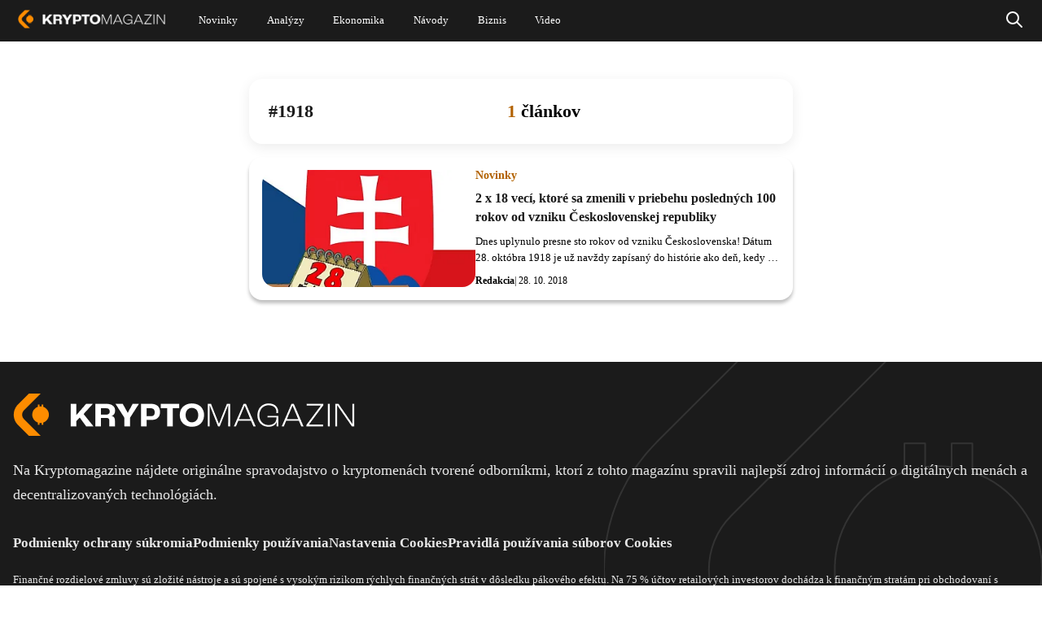

--- FILE ---
content_type: text/html; charset=UTF-8
request_url: https://kryptomagazin.sk/tag/1918/
body_size: 14724
content:

  <!DOCTYPE html>
<html lang="sk-SK" itemscope itemtype="https://schema.org/WebPage">
<head>
  <meta charset="UTF-8" />
  <meta name="viewport" content="width=device-width, initial-scale=1.0" />
  <meta name="robots" content="max-image-preview:large" />
  <link rel="preconnect" href="https://cdn-ukwest.onetrust.com">
  <link rel="preconnect" href="https://fonts.googleapis.com">
  <link rel="preconnect" href="https://fonts.gstatic.com" crossorigin>
  <link rel="icon" type="image/x-icon" href="/phakromt/img/ikona.ico">

  <!--Google GPT/ADM code
  <script type="text/javascript" async="async"  src="https://securepubads.g.doubleclick.net/tag/js/gpt.js"></script>
  <script type="text/javascript">
      window.googletag = window.googletag || { cmd: [] };
      window.googletag.cmd.push(function () {
          window.googletag.pubads().enableSingleRequest();
      });
  </script>


  <script type="text/javascript" async="async"  src="https://protagcdn.com/s/kryptomagazin.sk/site.js"></script>
  <script type="text/javascript">
      window.protag = window.protag || { cmd: [] };
      window.protag.config = { s:'kryptomagazin.sk', childADM: '22816485336', l: 'FbM3ys2m' };
      window.protag.cmd.push(function () {
          window.protag.pageInit();
      });
  </script>

<script async src="https://pagead2.googlesyndication.com/pagead/js/adsbygoogle.js?client=ca-pub-3309722940058508" crossorigin="anonymous"></script> -->

<!-- Google Tag Manager
<script>(function(w,d,s,l,i){w[l]=w[l]||[];w[l].push({'gtm.start':
new Date().getTime(),event:'gtm.js'});var f=d.getElementsByTagName(s)[0],
j=d.createElement(s),dl=l!='dataLayer'?'&l='+l:'';j.async=true;j.src=
'https://www.googletagmanager.com/gtm.js?id='+i+dl;f.parentNode.insertBefore(j,f);
})(window,document,'script','dataLayer','GTM-WJXGJPKW');</script>
 End Google Tag Manager -->


<!--script type="text/javascript">
window.dataLayer = window.dataLayer || [];
function gtag() {
  dataLayer.push(arguments);
}
gtag("js", new Date());
gtag("config", "G-BKTSGKPX5N");
</script>
<script async type="text/javascript" src = "https://www.googletagmanager.com/gtag/js?id=G-BKTSGKPX5N"></script>
-->
<script type="text/javascript">
var ajax = {};
function createAjax() {
  ajax.x = function () {
    if (typeof XMLHttpRequest !== "undefined") {
      return new XMLHttpRequest();
    }
    var versions = [
      "MSXML2.XmlHttp.6.0",
      "MSXML2.XmlHttp.5.0",
      "MSXML2.XmlHttp.4.0",
      "MSXML2.XmlHttp.3.0",
      "MSXML2.XmlHttp.2.0",
      "Microsoft.XmlHttp",
    ];

    var xhr;
    for (var i = 0; i < versions.length; i++) {
      try {
        xhr = new ActiveXObject(versions[i]);
        break;
      } catch (e) {}
    }
    return xhr;
  };

  ajax.send = function (url, callback, method, data, async) {
    if (async === undefined) {
      async = true;
    }
    var x = ajax.x();
    x.open(method, url, async);
    x.onreadystatechange = function () {
      if (x.readyState == 4) {
        callback(x.responseText);
      }
    };
    if (method == "POST") {
      x.setRequestHeader("Content-type", "application/x-www-form-urlencoded");
    }
    x.send(data);
  };

  ajax.get = function (url, data, callback, async) {
    var query = [];
    for (var key in data) {
      query.push(encodeURIComponent(key) + "=" + encodeURIComponent(data[key]));
    }
    ajax.send(
      url + (query.length ? "?" + query.join("&") : ""),
      callback,
      "GET",
      null,
      async
    );
  };

  ajax.post = function (url, data, callback, async) {
    var query = [];
    for (var key in data) {
      query.push(encodeURIComponent(key) + "=" + encodeURIComponent(data[key]));
    }
    ajax.send(url, callback, "POST", query.join("&"), async);
  };
}
createAjax();
let sendedAAds = false;
function ad_view(id){
  let data = {
    action: "ad_view",
    id: id
  };
  if(!sendedAAds){
    sendedAAds = true;
    data.adsOnPage = [...document.querySelectorAll(".ad-item")].map((a) =>{ return a.dataset.id; });
  }
  ajax.post("/wp-admin/admin-ajax.php", data, function (res) {});
}
</script>
  <meta name='robots' content='noindex, nofollow' />

	<!-- This site is optimized with the Yoast SEO plugin v21.5 - https://yoast.com/wordpress/plugins/seo/ -->
	<title>1918 I Najnovšie správy I Kryptomagazín</title>
	<link rel="canonical" href="https://kryptomagazin.sk/tag/1918/" />
	<meta property="og:locale" content="sk_SK" />
	<meta property="og:type" content="article" />
	<meta property="og:title" content="1918 I Najnovšie správy I Kryptomagazín" />
	<meta property="og:url" content="https://kryptomagazin.sk/tag/1918/" />
	<meta property="og:site_name" content="Kryptomagazín" />
	<meta name="twitter:card" content="summary_large_image" />
	<script type="application/ld+json" class="yoast-schema-graph">{"@context":"https://schema.org","@graph":[{"@type":"CollectionPage","@id":"https://kryptomagazin.sk/tag/1918/","url":"https://kryptomagazin.sk/tag/1918/","name":"1918 I Najnovšie správy I Kryptomagazín","isPartOf":{"@id":"https://kryptomagazin.sk/#website"},"primaryImageOfPage":{"@id":"https://kryptomagazin.sk/tag/1918/#primaryimage"},"image":{"@id":"https://kryptomagazin.sk/tag/1918/#primaryimage"},"thumbnailUrl":"https://kryptomagazin.sk/wp-content/uploads/2018/10/100-let-Československa-696x492.jpg","breadcrumb":{"@id":"https://kryptomagazin.sk/tag/1918/#breadcrumb"},"inLanguage":"sk-SK"},{"@type":"ImageObject","inLanguage":"sk-SK","@id":"https://kryptomagazin.sk/tag/1918/#primaryimage","url":"https://kryptomagazin.sk/wp-content/uploads/2018/10/100-let-Československa-696x492.jpg","contentUrl":"https://kryptomagazin.sk/wp-content/uploads/2018/10/100-let-Československa-696x492.jpg","width":696,"height":492},{"@type":"BreadcrumbList","@id":"https://kryptomagazin.sk/tag/1918/#breadcrumb","itemListElement":[{"@type":"ListItem","position":1,"name":"Domovská stránka","item":"https://kryptomagazin.sk/"},{"@type":"ListItem","position":2,"name":"1918"}]},{"@type":"WebSite","@id":"https://kryptomagazin.sk/#website","url":"https://kryptomagazin.sk/","name":"Kryptomagazín","description":"Aktuálne správy o kryptomenách a ekonomike","potentialAction":[{"@type":"SearchAction","target":{"@type":"EntryPoint","urlTemplate":"https://kryptomagazin.sk/?s={search_term_string}"},"query-input":"required name=search_term_string"}],"inLanguage":"sk-SK"}]}</script>
	<!-- / Yoast SEO plugin. -->


<link rel="alternate" type="application/rss+xml" title="RSS kanál: Kryptomagazín &raquo;" href="https://kryptomagazin.sk/feed/" />
<link rel="alternate" type="application/rss+xml" title="KRSS kanál tagu Kryptomagazín &raquo; 1918" href="https://kryptomagazin.sk/tag/1918/feed/" />
<style id='global-styles-inline-css' type='text/css'>
body{--wp--preset--color--black: #000000;--wp--preset--color--cyan-bluish-gray: #abb8c3;--wp--preset--color--white: #ffffff;--wp--preset--color--pale-pink: #f78da7;--wp--preset--color--vivid-red: #cf2e2e;--wp--preset--color--luminous-vivid-orange: #ff6900;--wp--preset--color--luminous-vivid-amber: #fcb900;--wp--preset--color--light-green-cyan: #7bdcb5;--wp--preset--color--vivid-green-cyan: #00d084;--wp--preset--color--pale-cyan-blue: #8ed1fc;--wp--preset--color--vivid-cyan-blue: #0693e3;--wp--preset--color--vivid-purple: #9b51e0;--wp--preset--gradient--vivid-cyan-blue-to-vivid-purple: linear-gradient(135deg,rgba(6,147,227,1) 0%,rgb(155,81,224) 100%);--wp--preset--gradient--light-green-cyan-to-vivid-green-cyan: linear-gradient(135deg,rgb(122,220,180) 0%,rgb(0,208,130) 100%);--wp--preset--gradient--luminous-vivid-amber-to-luminous-vivid-orange: linear-gradient(135deg,rgba(252,185,0,1) 0%,rgba(255,105,0,1) 100%);--wp--preset--gradient--luminous-vivid-orange-to-vivid-red: linear-gradient(135deg,rgba(255,105,0,1) 0%,rgb(207,46,46) 100%);--wp--preset--gradient--very-light-gray-to-cyan-bluish-gray: linear-gradient(135deg,rgb(238,238,238) 0%,rgb(169,184,195) 100%);--wp--preset--gradient--cool-to-warm-spectrum: linear-gradient(135deg,rgb(74,234,220) 0%,rgb(151,120,209) 20%,rgb(207,42,186) 40%,rgb(238,44,130) 60%,rgb(251,105,98) 80%,rgb(254,248,76) 100%);--wp--preset--gradient--blush-light-purple: linear-gradient(135deg,rgb(255,206,236) 0%,rgb(152,150,240) 100%);--wp--preset--gradient--blush-bordeaux: linear-gradient(135deg,rgb(254,205,165) 0%,rgb(254,45,45) 50%,rgb(107,0,62) 100%);--wp--preset--gradient--luminous-dusk: linear-gradient(135deg,rgb(255,203,112) 0%,rgb(199,81,192) 50%,rgb(65,88,208) 100%);--wp--preset--gradient--pale-ocean: linear-gradient(135deg,rgb(255,245,203) 0%,rgb(182,227,212) 50%,rgb(51,167,181) 100%);--wp--preset--gradient--electric-grass: linear-gradient(135deg,rgb(202,248,128) 0%,rgb(113,206,126) 100%);--wp--preset--gradient--midnight: linear-gradient(135deg,rgb(2,3,129) 0%,rgb(40,116,252) 100%);--wp--preset--font-size--small: 13px;--wp--preset--font-size--medium: 20px;--wp--preset--font-size--large: 36px;--wp--preset--font-size--x-large: 42px;--wp--preset--spacing--20: 0.44rem;--wp--preset--spacing--30: 0.67rem;--wp--preset--spacing--40: 1rem;--wp--preset--spacing--50: 1.5rem;--wp--preset--spacing--60: 2.25rem;--wp--preset--spacing--70: 3.38rem;--wp--preset--spacing--80: 5.06rem;--wp--preset--shadow--natural: 6px 6px 9px rgba(0, 0, 0, 0.2);--wp--preset--shadow--deep: 12px 12px 50px rgba(0, 0, 0, 0.4);--wp--preset--shadow--sharp: 6px 6px 0px rgba(0, 0, 0, 0.2);--wp--preset--shadow--outlined: 6px 6px 0px -3px rgba(255, 255, 255, 1), 6px 6px rgba(0, 0, 0, 1);--wp--preset--shadow--crisp: 6px 6px 0px rgba(0, 0, 0, 1);}:where(.is-layout-flex){gap: 0.5em;}:where(.is-layout-grid){gap: 0.5em;}body .is-layout-flow > .alignleft{float: left;margin-inline-start: 0;margin-inline-end: 2em;}body .is-layout-flow > .alignright{float: right;margin-inline-start: 2em;margin-inline-end: 0;}body .is-layout-flow > .aligncenter{margin-left: auto !important;margin-right: auto !important;}body .is-layout-constrained > .alignleft{float: left;margin-inline-start: 0;margin-inline-end: 2em;}body .is-layout-constrained > .alignright{float: right;margin-inline-start: 2em;margin-inline-end: 0;}body .is-layout-constrained > .aligncenter{margin-left: auto !important;margin-right: auto !important;}body .is-layout-constrained > :where(:not(.alignleft):not(.alignright):not(.alignfull)){max-width: var(--wp--style--global--content-size);margin-left: auto !important;margin-right: auto !important;}body .is-layout-constrained > .alignwide{max-width: var(--wp--style--global--wide-size);}body .is-layout-flex{display: flex;}body .is-layout-flex{flex-wrap: wrap;align-items: center;}body .is-layout-flex > *{margin: 0;}body .is-layout-grid{display: grid;}body .is-layout-grid > *{margin: 0;}:where(.wp-block-columns.is-layout-flex){gap: 2em;}:where(.wp-block-columns.is-layout-grid){gap: 2em;}:where(.wp-block-post-template.is-layout-flex){gap: 1.25em;}:where(.wp-block-post-template.is-layout-grid){gap: 1.25em;}.has-black-color{color: var(--wp--preset--color--black) !important;}.has-cyan-bluish-gray-color{color: var(--wp--preset--color--cyan-bluish-gray) !important;}.has-white-color{color: var(--wp--preset--color--white) !important;}.has-pale-pink-color{color: var(--wp--preset--color--pale-pink) !important;}.has-vivid-red-color{color: var(--wp--preset--color--vivid-red) !important;}.has-luminous-vivid-orange-color{color: var(--wp--preset--color--luminous-vivid-orange) !important;}.has-luminous-vivid-amber-color{color: var(--wp--preset--color--luminous-vivid-amber) !important;}.has-light-green-cyan-color{color: var(--wp--preset--color--light-green-cyan) !important;}.has-vivid-green-cyan-color{color: var(--wp--preset--color--vivid-green-cyan) !important;}.has-pale-cyan-blue-color{color: var(--wp--preset--color--pale-cyan-blue) !important;}.has-vivid-cyan-blue-color{color: var(--wp--preset--color--vivid-cyan-blue) !important;}.has-vivid-purple-color{color: var(--wp--preset--color--vivid-purple) !important;}.has-black-background-color{background-color: var(--wp--preset--color--black) !important;}.has-cyan-bluish-gray-background-color{background-color: var(--wp--preset--color--cyan-bluish-gray) !important;}.has-white-background-color{background-color: var(--wp--preset--color--white) !important;}.has-pale-pink-background-color{background-color: var(--wp--preset--color--pale-pink) !important;}.has-vivid-red-background-color{background-color: var(--wp--preset--color--vivid-red) !important;}.has-luminous-vivid-orange-background-color{background-color: var(--wp--preset--color--luminous-vivid-orange) !important;}.has-luminous-vivid-amber-background-color{background-color: var(--wp--preset--color--luminous-vivid-amber) !important;}.has-light-green-cyan-background-color{background-color: var(--wp--preset--color--light-green-cyan) !important;}.has-vivid-green-cyan-background-color{background-color: var(--wp--preset--color--vivid-green-cyan) !important;}.has-pale-cyan-blue-background-color{background-color: var(--wp--preset--color--pale-cyan-blue) !important;}.has-vivid-cyan-blue-background-color{background-color: var(--wp--preset--color--vivid-cyan-blue) !important;}.has-vivid-purple-background-color{background-color: var(--wp--preset--color--vivid-purple) !important;}.has-black-border-color{border-color: var(--wp--preset--color--black) !important;}.has-cyan-bluish-gray-border-color{border-color: var(--wp--preset--color--cyan-bluish-gray) !important;}.has-white-border-color{border-color: var(--wp--preset--color--white) !important;}.has-pale-pink-border-color{border-color: var(--wp--preset--color--pale-pink) !important;}.has-vivid-red-border-color{border-color: var(--wp--preset--color--vivid-red) !important;}.has-luminous-vivid-orange-border-color{border-color: var(--wp--preset--color--luminous-vivid-orange) !important;}.has-luminous-vivid-amber-border-color{border-color: var(--wp--preset--color--luminous-vivid-amber) !important;}.has-light-green-cyan-border-color{border-color: var(--wp--preset--color--light-green-cyan) !important;}.has-vivid-green-cyan-border-color{border-color: var(--wp--preset--color--vivid-green-cyan) !important;}.has-pale-cyan-blue-border-color{border-color: var(--wp--preset--color--pale-cyan-blue) !important;}.has-vivid-cyan-blue-border-color{border-color: var(--wp--preset--color--vivid-cyan-blue) !important;}.has-vivid-purple-border-color{border-color: var(--wp--preset--color--vivid-purple) !important;}.has-vivid-cyan-blue-to-vivid-purple-gradient-background{background: var(--wp--preset--gradient--vivid-cyan-blue-to-vivid-purple) !important;}.has-light-green-cyan-to-vivid-green-cyan-gradient-background{background: var(--wp--preset--gradient--light-green-cyan-to-vivid-green-cyan) !important;}.has-luminous-vivid-amber-to-luminous-vivid-orange-gradient-background{background: var(--wp--preset--gradient--luminous-vivid-amber-to-luminous-vivid-orange) !important;}.has-luminous-vivid-orange-to-vivid-red-gradient-background{background: var(--wp--preset--gradient--luminous-vivid-orange-to-vivid-red) !important;}.has-very-light-gray-to-cyan-bluish-gray-gradient-background{background: var(--wp--preset--gradient--very-light-gray-to-cyan-bluish-gray) !important;}.has-cool-to-warm-spectrum-gradient-background{background: var(--wp--preset--gradient--cool-to-warm-spectrum) !important;}.has-blush-light-purple-gradient-background{background: var(--wp--preset--gradient--blush-light-purple) !important;}.has-blush-bordeaux-gradient-background{background: var(--wp--preset--gradient--blush-bordeaux) !important;}.has-luminous-dusk-gradient-background{background: var(--wp--preset--gradient--luminous-dusk) !important;}.has-pale-ocean-gradient-background{background: var(--wp--preset--gradient--pale-ocean) !important;}.has-electric-grass-gradient-background{background: var(--wp--preset--gradient--electric-grass) !important;}.has-midnight-gradient-background{background: var(--wp--preset--gradient--midnight) !important;}.has-small-font-size{font-size: var(--wp--preset--font-size--small) !important;}.has-medium-font-size{font-size: var(--wp--preset--font-size--medium) !important;}.has-large-font-size{font-size: var(--wp--preset--font-size--large) !important;}.has-x-large-font-size{font-size: var(--wp--preset--font-size--x-large) !important;}
.wp-block-navigation a:where(:not(.wp-element-button)){color: inherit;}
:where(.wp-block-post-template.is-layout-flex){gap: 1.25em;}:where(.wp-block-post-template.is-layout-grid){gap: 1.25em;}
:where(.wp-block-columns.is-layout-flex){gap: 2em;}:where(.wp-block-columns.is-layout-grid){gap: 2em;}
.wp-block-pullquote{font-size: 1.5em;line-height: 1.6;}
</style>
<script type='text/javascript' defer src='https://kryptomagazin.sk/wp-content/themes/blankslate/js/init.min.js?ver=1-0-202' id='init_script-js'></script>
<link rel="https://api.w.org/" href="https://kryptomagazin.sk/wp-json/" /><link rel="alternate" type="application/json" href="https://kryptomagazin.sk/wp-json/wp/v2/tags/7719" /><link rel="EditURI" type="application/rsd+xml" title="RSD" href="https://kryptomagazin.sk/xmlrpc.php?rsd" />

<style  id="critical-css">@charset "UTF-8";:root{--wp--preset--font-size--normal:16px;--wp--preset--font-size--huge:42px}:root .has-midnight-gradient-background{background:linear-gradient(135deg,#020381,#2874fc)}.aligncenter{clear:both}.screen-reader-text{position:absolute}.screen-reader-text:focus{background-color:#ddd;color:#444;font-size:1em;left:5px}html :where(img[class*=wp-image-]){height:auto;max-width:100%}figure{margin:0 0 1em}#sidebar ul ul li:before{content:""}a,article,aside,body,caption,center,div,dt,figure,form,h1,h2,h3,header,html,i,iframe,img,ins,label,li,menu,nav,output,p,pre,s,span,td,u,ul,var,video{border:0;font-size:100%;font:inherit;margin:0;padding:0;vertical-align:baseline}html{scroll-behavior:smooth}body{line-height:1}a{text-decoration-skip-ink:auto}button{outline:0}ul{list-style:none}input[type=button],input[type=search],input[type=submit],input[type=text]{-webkit-appearance:none;appearance:none;border-radius:0}input[type=search]{-webkit-appearance:textfield}td{padding:2px}ins{text-decoration:underline}s{text-decoration:line-through}dt{font-weight:700}var{font-style:italic}article,aside,figure,header,menu,nav{display:block}*{-webkit-tap-highlight-color:transparent;box-sizing:border-box}.screen-reader-text{clip:rect(1px,1px,1px,1px);word-wrap:normal!important;border:0;-webkit-clip-path:inset(50%);clip-path:inset(50%);height:1px;margin:-1px;overflow:hidden;padding:0;position:absolute!important;width:1px;word-break:normal}.screen-reader-text:focus{clip:auto!important;background-color:#f7f7f7;border-radius:3px;box-shadow:0 0 2px 2px rgba(0,0,0,.6);-webkit-clip-path:none;clip-path:none;color:#007acc;display:block;font-size:14px;font-size:.875rem;font-weight:700;height:auto;line-height:normal;padding:15px 23px 14px;right:5px;text-decoration:none;top:5px;width:auto;z-index:100000}@-webkit-keyframes rotating{0%{-webkit-transform:rotate(0deg)}to{-webkit-transform:rotate(1turn)}}@keyframes shine-avatar{0%{transform:translateX(-80px)}to{transform:translateX(150%)}}.ads-wrapper img{height:auto;max-width:100%}a.pulse:before{animation:pulse-animation 2s infinite;background:#b26201;border-radius:18px;bottom:0;content:"";left:0;position:absolute;right:0;top:0;will-change:transform,opacity}a.pulse,a.pulse span{position:relative}a.pulse span{z-index:1}@keyframes pulse-animation{0%{opacity:1;transform:scaleX(1) scaleY(1)}80%{opacity:.03}to{opacity:0;transform:scaleX(1.08) scaleY(1.6)}}@keyframes pulse-animation-2{0%{opacity:1;transform:scaleX(1) scaleY(1)}80%{opacity:.03}to{opacity:0;transform:scaleX(1.3) scaleY(1.3)}}body{min-width:400px}#wrapper{overflow-x:clip;position:relative}.divide{display:flex;flex-direction:column}.load{-webkit-animation:rotating 2s linear infinite;font-size:40px;font-weight:400;height:42px;line-height:40px;margin:-5px 30px;vertical-align:middle}.load,.loading span{display:none}.loading .load{display:block}ins{text-decoration:none}.ad-item{display:block;text-align:center;width:100%}.ad-item img{height:auto;max-width:100%}.nav{display:flex;gap:3px}.nav,.page-numbers{align-items:center;justify-content:center}.page-numbers{border-radius:25px;display:inline-flex;font-weight:700;height:28px;margin-bottom:8px;min-width:32px;padding:0 8px;transition:all .4s ease-in-out}.page-numbers.current,.page-numbers:not(.dots):hover{background:#db7900;color:#fff}.page-numbers.current svg path,.page-numbers:not(.dots):hover svg path{stroke:#fff}.page-numbers svg{height:22px;width:22px}.show-sm{display:none}.mb-4{margin-bottom:16px}.mt-5{margin-top:20px}@-webkit-keyframes pulsate{0%{opacity:0;transform:scale(.1)}50%{opacity:1}to{opacity:0;transform:scale(1.2)}}@keyframes pulsate{0%{opacity:0;transform:scale(.1)}50%{opacity:1}to{opacity:0;transform:scale(1.2)}}@-moz-keyframes pulsate{0%{opacity:0;transform:scale(.1)}50%{opacity:1}to{opacity:0;transform:scale(1.2)}}@-o-keyframes pulsate{0%{opacity:0;transform:scale(.1)}50%{opacity:1}to{opacity:0;transform:scale(1.2)}}@-ms-keyframes pulsate{0%{opacity:0;transform:scale(.1)}50%{opacity:1}to{opacity:0;transform:scale(1.2)}}#header{background:#1b1b1b;left:0;position:fixed;right:0;z-index:15}#header .holder{align-items:center;display:flex;justify-content:space-between;margin:0 auto;max-width:1536px;transition:all .4s ease-in-out}#header .holder .custom-logo-link{text-decoration:none}#header .holder .custom-logo-link img{transition:all .4s ease-in-out;width:auto}#header .holder #menu{display:none;flex-grow:1;font-family:Verdana;font-style:normal;font-weight:400;text-align:center}#header .holder #menu a{color:#fff;text-decoration:none}#header .holder #menu .menu{display:flex}#header .holder #menu .menu .sub-menu{background-color:#fff;box-shadow:1px 1px 4px rgba(0,0,0,.15);display:none;left:-30px;min-width:100px;padding:15px 0;position:absolute;z-index:1}#header .holder #menu .menu .sub-menu li div a{color:#000;display:block;font-size:20px;line-height:normal;padding:7px 30px;text-align:left}#header .holder #menu .menu .sub-menu li div a:hover{color:#fd8c00}#header .holder #menu .menu>li{position:relative}#header .holder #menu .menu>li a{align-items:center;display:flex}#header .holder #menu .menu>li:hover .sub-menu{display:block}#header .holder #menu .menu>li:nth-child(2) ul a{width:230px}#header .holder #menu .menu>li:last-child ul a{width:280px}#header .holder #menuCheckbox,#header .holder #searchCheckbox{display:none}#header .holder .search{align-items:center;bottom:0;display:none;justify-content:center;left:0;position:absolute;right:0;top:0}#header .holder .search .search-form{background:#1b1b1b}#header .holder #searchCheckbox:checked+label+.search{display:flex}#header .holder #searchCheckbox:checked+label svg{filter:invert(51%) sepia(90%) saturate(1490%) hue-rotate(2deg) brightness(104%) contrast(104%)}#header .holder #searchCheckbox:checked+label path{stroke-width:3px}.search .search-form{align-items:center;display:inline-flex}.search .search-form input{font-size:16px;padding:4px 14px}.search .search-form label{display:flex}.search .search-form label:after{background:#a3a3a3;content:" ";display:block;width:1px}.search input:focus-visible{outline:0 auto -webkit-focus-ring-color}.search input[type=search]{border:0;border-bottom-left-radius:20px;border-top-left-radius:20px;color:#000;width:100%}.search input[type=search]::placeholder{padding-top:40px}.search input[type=submit]{background:#fff;border:0;border-bottom-right-radius:20px;border-top-right-radius:20px;color:#000;font-weight:400}#container{display:flex;justify-content:center}body .fc-consent-root .fc-choice-dialog .fc-cta-do-not-consent{display:none!important}body .fc-consent-root .fc-choice-dialog .fc-footer-buttons-container{flex-direction:row-reverse!important}body .fc-consent-root .fc-choice-dialog .fc-footer-buttons-container .fc-footer-buttons-divider{display:none!important}body .fc-consent-root .fc-choice-dialog .fc-footer-buttons-container>.fc-cta-manage-options{border:2px solid #844901!important;border-radius:4px!important;height:34px!important}body .fc-consent-root .fc-choice-dialog .fc-footer-buttons-container>.fc-cta-manage-options:hover{background:#e5e5e5!important}body .fc-consent-root .fc-choice-dialog .fc-footer-buttons-container>.fc-cta-manage-options .fc-manage-options-third-button-label{margin:9px!important;text-align:center!important}body .fc-consent-root .fc-choice-dialog .fc-choice-dialog-header{height:40px!important}body .fc-consent-root .fc-choice-dialog .fc-choice-dialog-header .fc-close{width:auto!important}body .fc-consent-root .fc-choice-dialog .fc-choice-dialog-header .fc-close:before{color:#844901;content:"Pokračovať s nevyhnutnými cookies ➜";display:block;font-size:13px;padding:0 15px;text-align:right;white-space:nowrap;width:250px}body .fc-consent-root .fc-choice-dialog .fc-choice-dialog-header .fc-close .fc-close-background,body .fc-consent-root .fc-choice-dialog .fc-choice-dialog-header .fc-close .fc-close-icon,body .fc-consent-root .fc-choice-dialog .fc-choice-dialog-header .fc-close .notranslate{display:none!important}body .fc-consent-root .fc-choice-dialog .fc-button .fc-button-background{border-radius:4px!important}body .fc-consent-root .fc-choice-dialog .fc-secondary-button .fc-button-background{background-color:#fff!important;border:1px solid #844901!important}body .fc-consent-root .fc-choice-dialog .fc-secondary-button .fc-button-label{color:#844901!important}.ads-wrapper{position:relative;width:100%}.ads-wrapper .hide-sm,.ads-wrapper .show-sm{height:auto;max-width:100%}.ads-wrapper .adsbygoogle:not(:has(*))+.preload{opacity:1;visibility:visible}.ads-wrapper .preload{background:rgba(0,0,0,.12);border-radius:6px;bottom:0;left:0;opacity:0;overflow:hidden;position:absolute;right:0;top:0;transition:visibility 0s 1s,opacity 1s linear;visibility:hidden}.ads-wrapper .preload:after{-webkit-animation:loading 1.5s infinite;animation:loading 1.5s infinite;background:linear-gradient(90deg,hsla(0,0%,100%,0),hsla(0,0%,100%,.3),hsla(0,0%,100%,0));content:"";height:100%;left:0;position:absolute;right:0;top:0;transform:translateX(-100%);z-index:1}@-webkit-keyframes loading{to{transform:translateX(100%)}}@keyframes loading{to{transform:translateX(100%)}}#hideSVG{height:0;overflow:hidden;width:0}#header .holder #menu .menu ul.sub-menu{max-height:0;overflow:hidden;padding:0;transition:max-height 1s,padding 1s}#header .holder #menu .menu li input[type=checkbox]{display:none}#header .holder #menu .menu li input[type=checkbox]:checked+div label svg{transform:rotate(-180deg);transition:transform .5s}#header .holder #menu .menu li input[type=checkbox]:checked+div+ul{max-height:500px;padding:15px 0}#header .holder #menu .menu li div{align-items:center;display:flex}#header .holder #menu .menu li div label{border-left:1px solid #fff;display:none;height:32px;width:30%}#header .holder #menu .menu li div label svg{transform:rotate(-1turn);transition:transform .5s}#content{font-family:Verdana;margin:0 20px;max-width:1144px;width:calc(100% - 40px)}#content .post>.divide.center{justify-content:center}#content .post>.divide>div:first-child{width:100%}.content a{color:#b36200;text-decoration:none}.content .post-item{position:relative}.content .post-item .news-tag{display:none;left:0;margin-bottom:6px;position:absolute;top:0}.content .post-item .news-tag svg{height:19px;margin:0 15px;min-width:12px}.content .post-item .news-tag span{align-items:center;background-color:#fff;border-bottom:2px solid #fd8c00;border-bottom-right-radius:6px;border-right:2px solid #fd8c00;color:#000;display:inline-flex;font-size:12px;height:25px;margin:0;overflow:hidden;padding-right:12px;transition:width .4s ease-in-out;white-space:nowrap;width:32px}.content .post-item .news-tag span:hover{width:140px!important}.content .section-gap{margin-top:30px}.content .news a{text-decoration:none}.content .news img{height:auto;width:100%}.content .news>.post-item{display:block;width:100%}.content .news>.post-item>a{height:0;overflow:hidden;padding-bottom:calc(max(19%, 80px));position:relative}.content .news>.post-item img{border-radius:6px;overflow:hidden}.content .news>.post-item .content{display:block}.content .news>.post-item .content h3{-webkit-box-orient:vertical;-webkit-line-clamp:2;color:#fff;display:-webkit-box;font-size:35px;font-style:normal;font-weight:700;line-height:50px;overflow:hidden}.content .news>.post-item .content p{-webkit-box-orient:vertical;-webkit-line-clamp:3;display:-webkit-box;overflow:hidden}.content .news>.post-item .content .news-tag-mobile{display:none}.content .news>.post-item .content .news-tag-mobile svg{display:inline-block;height:15px;margin:0 6px 0 3px;min-width:9px}.content .news>.post-item .content span{display:block}.content .news>.post-item .content span>a,.content .news>.post-item .content>span{color:#000}.content .row-news{max-width:988px;width:100%}.content .row-news .post-item{grid-gap:42px;display:flex;flex-direction:row-reverse;justify-content:flex-end;margin-bottom:40px}.content .row-news .post-item>a{border-radius:6px;flex:0.5}.content .row-news .post-item .content{flex:1}.content .row-news .post-item .content h3,.content .row-news .post-item .content h3 a{color:#1b1b1b}.content .row-news .post-item .content span>a{font-weight:700}.content .most-viewed{margin-left:0;margin-top:20px;min-width:354px;width:auto}.content .most-viewed h2{border-radius:16px;box-shadow:0 4px 16px 0 #00000014;color:#000;column-gap:8px;display:flex;font-size:18px!important;font-weight:700;line-height:24px!important;margin:16px 0!important;padding:12px 16px}.content .most-viewed h2:before{background:url(/wp-content/themes/blankslate/img/fire.svg);background-repeat:no-repeat;background-size:contain;content:" ";display:block;height:24px;width:24px}.content .most-viewed .post-item~.post-item>a>span{background:#b26201}.content .most-viewed .post-item{grid-gap:16px;align-items:center;display:flex;flex-direction:row-reverse;justify-content:flex-end;margin-bottom:12px}.content .most-viewed .post-item .news-tag{display:none}.content .most-viewed .post-item .news-tag-mobile{display:inline-block;margin-left:20px!important}.content .most-viewed .post-item .news-tag-mobile ins{display:none}.content .most-viewed .post-item .news-tag-mobile svg{display:inline-block;margin:0 6px 0 3px;min-width:9px}.content .most-viewed .post-item img{border-radius:8px;height:auto;overflow:hidden;width:100%}.content .most-viewed .post-item p{display:none}.content .most-viewed .post-item .content{display:flex;flex:1}.content .most-viewed .post-item .content h3{-webkit-box-orient:vertical;-webkit-line-clamp:3;color:#1b1b1b;display:-webkit-box;font-size:16px!important;font-style:normal;font-weight:700;line-height:24px!important;overflow:hidden}.content .most-viewed .post-item .content a{color:#1b1b1b}.content .most-viewed .post-item .content>span{align-items:center;display:flex;font-size:11px;line-height:15px;margin-top:10px}.content .most-viewed .post-item .content>span>span{display:none}.content .most-viewed .post-item>a{flex:1;max-width:118px;min-width:auto}.content .most-viewed .post-item>a>span{background:#a51e28;border-radius:8px;color:#fff;display:inline-block;font-size:16px;font-weight:700;left:0;line-height:32px;padding-left:10px;position:absolute;top:0;width:32px}.content .most-viewed .post-item>a:has(>span){height:auto;max-width:134px;padding:8px 0 0 16px}.content .most-viewed .ads-wrapper{text-align:center}.content .most-viewed .ads-wrapper ins{margin-bottom:40px}.content .most-viewed .highlight h2:before{background:url(/wp-content/themes/blankslate/img/highlight.svg);content:" "}.content h1{color:#1b1b1b;font-weight:700}.content h2{color:#d17300;font-weight:700}body.author #content,body.category #content,body.search #content,body.tag #content{max-width:358px}body.author #content .section-gap,body.category #content .section-gap,body.search #content .section-gap,body.tag #content .section-gap{margin-top:0}body.author #content .row-news .post-item,body.category #content .row-news .post-item,body.search #content .row-news .post-item,body.tag #content .row-news .post-item{border-radius:8px;box-shadow:0 4px 4px 0 #00000040;padding:8px 8px 38px}body.author #content .row-news .post-item>a,body.category #content .row-news .post-item>a,body.search #content .row-news .post-item>a,body.tag #content .row-news .post-item>a{border-radius:8px;flex:none;height:64px;min-width:inherit;padding-bottom:0;width:116px}body.author #content .row-news .post-item>a img,body.category #content .row-news .post-item>a img,body.search #content .row-news .post-item>a img,body.tag #content .row-news .post-item>a img{border-radius:8px}body.author #content .row-news .post-item .content>a.category,body.category #content .row-news .post-item .content>a.category,body.search #content .row-news .post-item .content>a.category,body.tag #content .row-news .post-item .content>a.category{color:#b26201;display:none;font-size:14px;font-weight:700;line-height:20px;margin-bottom:5px}body.author #content .row-news .post-item .content>span,body.category #content .row-news .post-item .content>span,body.search #content .row-news .post-item .content>span,body.tag #content .row-news .post-item .content>span{bottom:8px;font-size:12px;left:8px;line-height:16px;margin:0;position:absolute}body.author #content .row-news .post-item .content>span span,body.category #content .row-news .post-item .content>span span,body.search #content .row-news .post-item .content>span span,body.tag #content .row-news .post-item .content>span span{align-items:center;column-gap:6px;display:flex}body.author #content .row-news .post-item .content>span span.news-tag-mobile,body.category #content .row-news .post-item .content>span span.news-tag-mobile,body.search #content .row-news .post-item .content>span span.news-tag-mobile,body.tag #content .row-news .post-item .content>span span.news-tag-mobile{display:none}body.author #content .row-news .post-item .content>span a,body.category #content .row-news .post-item .content>span a,body.search #content .row-news .post-item .content>span a,body.tag #content .row-news .post-item .content>span a{font-weight:700}body.author #content .row-news .post-item .content>span img,body.category #content .row-news .post-item .content>span img,body.search #content .row-news .post-item .content>span img,body.tag #content .row-news .post-item .content>span img{border-radius:50%;width:24px}body.author #content .row-news .post-item .content a span,body.category #content .row-news .post-item .content a span,body.search #content .row-news .post-item .content a span,body.tag #content .row-news .post-item .content a span{-webkit-box-orient:vertical;-webkit-line-clamp:3;display:-webkit-box;font-size:16px;line-height:20px;overflow:hidden}body.author #content .row-news .post-item .content p,body.author #content .row-news .post-item .news-tag,body.category #content .row-news .post-item .content p,body.category #content .row-news .post-item .news-tag,body.search #content .row-news .post-item .content p,body.search #content .row-news .post-item .news-tag,body.tag #content .row-news .post-item .content p,body.tag #content .row-news .post-item .news-tag{display:none}body.category #content .header,body.search #content .header,body.tag #content .header{border-radius:16px;box-shadow:0 4px 16px 0 #00000014;display:flex;flex-wrap:wrap;justify-content:space-between;margin-bottom:16px;margin-top:10px;padding:16px;row-gap:5px}body.category #content .header p,body.search #content .header p,body.tag #content .header p{font-size:16px;line-height:20px}body.category #content .header h1,body.search #content .header h1,body.tag #content .header h1{font-size:20px;line-height:24px;margin:0}body.category #content .header .count,body.search #content .header .count,body.tag #content .header .count{color:#b26201;font-size:20px;font-weight:700;line-height:24px}body.category #content .header .count span,body.search #content .header .count span,body.tag #content .header .count span{color:#000}body.category #content .header .archive-meta,body.search #content .header .archive-meta,body.tag #content .header .archive-meta{display:flex;flex-direction:column;font-size:15px;justify-content:space-between;line-height:28px;margin-top:8px;row-gap:16px}body.tag .header h1:before{content:"#"}body.search #content .header h1{width:100%}body.search #content .header form{border:0;display:flex;flex-direction:column;margin-top:12px;position:relative;row-gap:16px;width:100%}body.search #content .header form label{border:1px solid #000;border-radius:20px;overflow:hidden;padding:6px 16px;width:100%}body.search #content .header form label:after{display:none}body.search #content .header form label input{border:0;font-size:15px}body.search #content .header form>input{background-color:#b26201;border-radius:20px;color:#fff;font-size:14px;font-weight:700;line-height:20px;padding:8px 16px}body.category .header .tags label{display:block;font-size:16px;font-weight:700;line-height:20px;margin:9px 0 14px}body.category .header .tags a{background:#f9f2eb;border-radius:16px;color:#000;font-size:14px;font-weight:700;line-height:24px;padding:8px 16px}body.category .header .tags a:hover{background:#b26201;color:#fff}body.author #content .header{background:#000;border-radius:16px;color:#fff;margin-bottom:16px;padding:16px}body.author #content .header .description{font-size:15px;line-height:28px;margin-top:13px}p:has(.facebook-iframe){text-align:center}.ads-wrapper{overflow:hidden;text-align:center}.ads-wrapper ins{width:100%}.ads-wrapper.side>:first-child{min-height:300px}.hideAds .ads-wrapper{height:0!important;overflow:hidden!important}.always{cursor:pointer;text-align:center}.hideAds .ads-wrapper.always{display:block!important}.hideAds .ads-wrapper:has(.always){display:block!important}.ads-wrapper.side>.adsbygoogle,.adsbygoogle{min-height:600px}ins.adsbygoogle{align-items:center;display:flex!important;justify-content:center}ins.adsbygoogle:after{content:"";min-height:600px;width:1px}.ads-wrapper:has(.sticky){height:1250px;overflow:unset;text-align:center}.ads-wrapper .sticky{position:sticky;top:50.56px}.ads-wrapper:has(.yt-holder){border-radius:16px;box-shadow:0 4px 4px 0 #00000042}.ads-wrapper:has(.vidverto-ad) .preload{opacity:1;visibility:visible}.ads-wrapper:has(.vidverto-ad>div) .preload{opacity:0;visibility:hidden}.foter-area{background:#1b1b1b;color:#fff;font-family:Verdana;font-size:18px;margin-top:48px}.foter-area p{line-height:30px;opacity:90%;text-align:center}.foter-area a{color:#fff;text-decoration:none}.foter-area .disclaimer{font-size:13px;margin-top:16px}.foter-area .max{background-image:url(/wp-content/themes/blankslate/img/footer.svg);background-position:100%;background-repeat:no-repeat;background-size:538px 650px,contain;margin:0 auto;max-width:1920px;padding:38px 16px}.foter-area .watch-us{font-size:30px;font-weight:700;margin-bottom:23px}.foter-area .wp-image-114963{margin-bottom:23px}.foter-area #menu-footer-left{font-size:21px;gap:40px;line-height:38px;margin:36px 0 0}.foter-area #menu-footer-left,.foter-area #menu-footer-right{display:flex;flex-wrap:wrap;font-weight:700;justify-content:center;opacity:90%}.foter-area #menu-footer-right{column-gap:14px;flex-direction:row;font-size:17px;line-height:29px;margin-top:30px}.foter-area .wp-block-image{padding:0 10px;text-align:center}.foter-area .social{align-items:center;display:flex;flex-wrap:wrap;gap:30px;justify-content:center}.foter-area .social img{max-height:30px;width:auto}.foter-area .bottom{font-size:19px;opacity:30.33%}.foter-area .content{margin:0 auto;max-width:1430px}.foter-area .content>div>.wp-block-columns{grid-gap:42px;flex-wrap:wrap!important;margin-bottom:0}.foter-area .content>div>.wp-block-columns>.wp-block-column{flex-basis:auto!important}.foter-area .content>div>.wp-block-columns>.wp-block-column .wp-block-columns{margin-bottom:22px;margin-top:18px}.foter-area .content>div>.wp-block-columns>.wp-block-column .wp-block-columns .wp-block-column{flex-basis:auto!important;flex:0}.foter-area .content>div>.wp-block-columns>.wp-block-column .wp-block-columns .wp-block-column+.wp-block-column{align-items:center;display:flex;flex:1;font-size:20px;font-weight:700}.foter-area .content>div>.wp-block-columns>.wp-block-column+.wp-block-column{display:flex;flex-basis:auto!important;flex-direction:column;justify-content:space-between}.row-news .post-item .content .category,.row-news .post-item .content img{display:none}@media only screen and (max-width:480px){.hide-sm{display:none!important}.show-sm{display:inherit}}@media only screen and (max-width:767px){#header .holder #menuCheckbox:checked+label svg{filter:invert(51%) sepia(90%) saturate(1490%) hue-rotate(2deg) brightness(104%) contrast(104%)}#header .holder #menuCheckbox:checked+label+a+#menu{background:#000;bottom:0;display:block;height:calc(100vh - 37.93252px);overflow:auto;padding-bottom:20px;position:absolute;top:50.5766956522px}#header .holder .search .search-form{height:37.9325217391px}.holder{justify-content:center}#content .row-news .post-item>a{flex:0.56;min-width:141px}#content .v-center{align-items:center;display:flex}#content .header.author .archive-meta{padding-top:26.6319444444px}#content .news .post-item .content h3{-webkit-line-clamp:3}#content .news .post-item .news-tag,#content .news .post-item p{display:none}#content .news .post-item .news-tag-mobile{margin:0!important}#content .news .post-item .news-tag-mobile span{align-items:center;background-color:#fff;color:#000;display:inline-flex;margin:0;overflow:hidden;transition:width .4s ease-in-out;white-space:nowrap}#content .news.row-news .post-item .news-tag-mobile{display:inline-block;margin-left:20px!important}#content .news.row-news .post-item .news-tag-mobile ins{display:none}#content .ads-wrapper{margin-left:-20px;margin-right:-20px;max-width:calc(100% + 40px);width:calc(100% + 40px)}#header .holder #menu{background:#1b1b1b;bottom:0;left:0;position:absolute;right:0;top:47.3539130435px;z-index:1}#header .holder #menu a{font-size:20px;width:100%!important}#header .holder #menu .menu>li{margin-right:40px}#header .holder #menu .menu>li div label{display:inline-block}#header .holder #menu .menu .sub-menu{border-radius:6px;display:block;left:auto;position:relative}#menu-top-menu{flex-direction:column}.foter-area{font-size:16px}.foter-area .watch-us{font-size:26px}.foter-area #menu-footer-left{font-size:21px;line-height:22px}.foter-area #menu-footer-left .menu-item{text-align:center}.foter-area #menu-footer-right{font-size:17px}.nav{font-size:12px}.nav .page-numbers.hide{background:red;display:none}.nav .page-numbers.current,.nav .page-numbers.next{display:inherit}}@media only screen and (max-width:768px){#content h1{font-size:26.9333333333px;line-height:41.8666666667px;margin:40.5333333333px 0 26.6666666667px}#content h2{font-size:22.9333333333px;line-height:37.8666666667px;margin:37.3333333333px 0 22.4px}#content ul{margin-bottom:21.3333333333px}#content .header.category .entry-title{left:26.6666666667px;top:-19px}#content .header.author .archive-meta{font-size:13.3333333333px;line-height:24px;padding:26.6666666667px 28.8px 30.9333333333px}#content .header.author h1{margin:53.6px 0 0}#content .header.author .entry-title{left:158.4px;top:-41.2307692308px}#content .post-item.hide{margin:0;max-height:0}#content .news>.post-item .content h3{font-size:13px;line-height:18px}#content .news>.post-item .content>span,#content .news>.post-item .content>span>a{font-size:11px;line-height:15px;margin-top:10px}#content .row-news .post-item{grid-gap:16px;margin-bottom:21.3333333333px}#content .search-form{border:1px solid #000;border-radius:6px}#container{padding-top:37.9325217391px}#header .holder{height:50.5766956522px;padding-left:16.6956521739px;padding-right:16.6956521739px}#header .holder .custom-logo-link img{max-height:23.2047304348px}#header .holder #menu{font-size:10.0173913043px;line-height:12.0208695652px}#header .holder #menu .menu{margin-left:.3339130435em}#header .holder #menu .menu>li{margin-left:26.7130434783px}#header .holder #menu .menu>li div a{height:47.4156521739px}#header .holder .search{margin:0 46.747826087px}}@media only screen and (min-width:480px){body .fc-consent-root .fc-footer-buttons{flex:0 1 auto!important}body .fc-consent-root .fc-choice-dialog .fc-footer-buttons-container{flex-direction:column!important}body .fc-consent-root .fc-choice-dialog .fc-footer-buttons-container .fc-primary-button{margin-left:unset!important}}@media only screen and (max-width:620px){.prev-next-nav a:first-child{justify-content:center;max-width:64px;padding:0}.prev-next-nav a:first-child span{display:none}.content .entry-content .post-thumbnail a{font-size:13px;padding:8px 16px}}@media only screen and (max-width:714px){.ads-wrapper .vidverto-ad{padding-bottom:57%}.content .entry-meta .v-spacer{flex:100%}}</style><link rel="stylesheet" id="coverage_768-css" href="https://kryptomagazin.sk/phakromt/css/coverage_tag_768.css?ver=1-1-74" type="text/css" media="screen and (min-width: 768px)"></head>
<body class="archive tag tag-7719">

  <!--<span id="stub" src="https://cdn-ukwest.onetrust.com/scripttemplates/otSDKStub.js"  type="text/javascript" charset="UTF-8" data-domain-script="af8e7d2a-134d-4638-9628-13fc2a36ff29" data-ignore-ga="true"></span>-->
  <div id="hideSVG">
    <svg xmlns="http://www.w3.org/2000/svg">
      <symbol viewBox="0 0 24 24" id="Chevron_Down">
        <path d="M19 9L12 16L5 9" stroke="#ffffff" stroke-width="2" stroke-linecap="round" stroke-linejoin="round"/>
      </symbol>
    </svg>
    <svg xmlns="http://www.w3.org/2000/svg" width="11.553" height="19.225">
      <symbol viewBox="0 0 11.553 19.225" id="flash">
        <g clip-path="url(&quot;#a&quot;)">
          <path d="M11.499 7.394a.315.315 0 0 0-.323-.134l-3.912.753L8.06.35a.316.316 0 0 0-.58-.206L.051 11.481a.316.316 0 0 0 .325.485l3.912-.754-.795 7.664a.316.316 0 0 0 .58.206l7.427-11.338a.316.316 0 0 0-.002-.35" fill="#fd8c00" />
        </g>
      </symbol>
      <defs><clipPath id="a"><path d="M0 0h11.553v19.225H0V0z"/></clipPath></defs>
    </svg>
    <svg>
      <defs>
        <linearGradient id="paint0_linear_1084_465" x1="17.9078" y1="0.639648" x2="17.9078" y2="34.8039" gradientUnits="userSpaceOnUse">
          <stop stop-color="#FFCC8C"/>
          <stop offset="1" stop-color="#FD8C00"/>
        </linearGradient>
        <symbol viewBox="0 0 36 35" id="Chevron_Down">
          <path id="star" d="M6.29803 32.1227C6.55977 30.587 6.86546 28.8024 7.17115 27.0159C7.37367 25.8359 7.65261 24.6637 7.75005 23.474C7.79017 22.9744 7.59338 22.2979 7.25712 21.9479C5.32173 19.9359 3.31374 17.9959 1.32485 16.0363C0.667616 15.389 0.287415 14.6542 0.493755 13.6919C0.721112 12.6285 1.42611 12.0473 2.78833 11.851C5.43445 11.4738 8.07866 11.0831 10.7305 10.7565C11.5234 10.6593 11.9437 10.3133 12.2819 9.5765C13.3843 7.17181 14.5765 4.81182 15.7209 2.42657C16.1928 1.44292 16.808 0.618672 17.9887 0.640055C19.1484 0.659495 19.7732 1.43903 20.2413 2.44795C21.3819 4.90513 22.5893 7.33316 23.7338 9.79034C24.0566 10.4843 24.5114 10.7954 25.2565 10.8965C27.9676 11.2658 30.671 11.6935 33.3783 12.1017C34.259 12.2339 34.9659 12.6519 35.2525 13.5422C35.5429 14.4462 35.3251 15.2801 34.6507 15.9508C32.6522 17.9453 30.6557 19.9437 28.6267 21.9071C28.107 22.4087 27.9446 22.8947 28.0765 23.6178C28.5713 26.3219 28.9763 29.0435 29.4693 31.7475C29.6622 32.8031 29.4998 33.6876 28.6496 34.3544C27.7746 35.0387 26.8881 34.8618 25.9748 34.3563C23.5981 33.0441 21.1927 31.7864 18.8198 30.4684C18.1893 30.1185 17.6563 30.1126 17.0296 30.4528C14.5325 31.8097 12.0278 33.1569 9.50394 34.4613C7.90671 35.2875 6.23689 34.1755 6.29611 32.1208L6.29803 32.1227Z" fill="url(#paint0_linear_1084_465)"/>
        </symbol>
      </defs>
    </svg>
  </div>

    <div id="wrapper" class="hfeed hideAds  k-content">
    <header id="header" role="banner">
      <div class="holder">
        <input type="checkbox" id="menuCheckbox">
        <label id="menuButton" for="menuCheckbox">
          <svg xmlns="http://www.w3.org/2000/svg" width="24px" height="24px" viewBox="0 0 24 24" fill="none">
            <g id="Menu / Hamburger_MD">
              <path id="Vector" d="M5 17H19M5 12H19M5 7H19" stroke="#ffffff" stroke-width="2" stroke-linecap="round" stroke-linejoin="round"/>
            </g>
          </svg>
        </label>

        <a href="https://kryptomagazin.sk/" class="custom-logo-link" rel="home" aria-current="page">
          <img width="420" height="54" src="https://kryptomagazin.sk/wp-content/uploads/2023/08/Logo-new.png" class="custom-logo" alt="KRYPTOMAGAZIN" decoding="async" srcset="https://kryptomagazin.sk/wp-content/uploads/2023/08/Logo-new.png 420w, https://kryptomagazin.sk/wp-content/uploads/2023/08/Logo-new-300x39.png 300w" sizes="(max-width: 420px) 100vw, 420px">
        </a>
                <nav id="menu" role="navigation" itemscope itemtype="https://schema.org/SiteNavigationElement">
          <div class="menu-top-menu-container"><ul id="menu-top-menu" class="menu"><li id="nav-menu-item-51823" class="main-menu-item menu-item-depth-0 menu-item menu-item-type-taxonomy menu-item-object-category menu-item-has-children"><input type="checkbox" id="menuCheckbox-51823"><div><a href="https://kryptomagazin.sk/category/novinky/" class="menu-link main-menu-link"><span itemprop="name">Novinky</span></a><label for="menuCheckbox-51823"><svg width="24px" height="24px"><use xmlns:xlink="http://www.w3.org/1999/xlink" xlink:href="#Chevron_Down"></use></svg></label></div>
<ul class="sub-menu menu-depth-1">
	<li id="nav-menu-item-72037" class="sub-menu-item menu-item-depth-1 menu-item menu-item-type-taxonomy menu-item-object-category"><div><a href="https://kryptomagazin.sk/category/novinky/bitcoin/" class="menu-link sub-menu-link"><span itemprop="name">Bitcoin</span></a></div></li>
	<li id="nav-menu-item-72043" class="sub-menu-item menu-item-depth-1 menu-item menu-item-type-taxonomy menu-item-object-category"><div><a href="https://kryptomagazin.sk/category/novinky/altcoiny/" class="menu-link sub-menu-link"><span itemprop="name">Altcoiny</span></a></div></li>
	<li id="nav-menu-item-72040" class="sub-menu-item menu-item-depth-1 menu-item menu-item-type-taxonomy menu-item-object-category"><div><a href="https://kryptomagazin.sk/category/novinky/defi/" class="menu-link sub-menu-link"><span itemprop="name">DeFi</span></a></div></li>
	<li id="nav-menu-item-72041" class="sub-menu-item menu-item-depth-1 menu-item menu-item-type-taxonomy menu-item-object-category"><div><a href="https://kryptomagazin.sk/category/novinky/institucie/" class="menu-link sub-menu-link"><span itemprop="name">Inštitúcie</span></a></div></li>
	<li id="nav-menu-item-72039" class="sub-menu-item menu-item-depth-1 menu-item menu-item-type-taxonomy menu-item-object-category"><div><a href="https://kryptomagazin.sk/category/novinky/mining/" class="menu-link sub-menu-link"><span itemprop="name">Mining</span></a></div></li>
</ul>
</li>
<li id="nav-menu-item-71043" class="main-menu-item menu-item-depth-0 menu-item menu-item-type-taxonomy menu-item-object-category menu-item-has-children"><input type="checkbox" id="menuCheckbox-71043"><div><a href="https://kryptomagazin.sk/category/analyza-kryptomeny/" class="menu-link main-menu-link"><span itemprop="name">Analýzy</span></a><label for="menuCheckbox-71043"><svg width="24px" height="24px"><use xmlns:xlink="http://www.w3.org/1999/xlink" xlink:href="#Chevron_Down"></use></svg></label></div>
<ul class="sub-menu menu-depth-1">
	<li id="nav-menu-item-72046" class="sub-menu-item menu-item-depth-1 menu-item menu-item-type-taxonomy menu-item-object-category"><div><a href="https://kryptomagazin.sk/category/analyza-kryptomeny/bitcoin-analyzy/" class="menu-link sub-menu-link"><span itemprop="name">Bitcoin</span></a></div></li>
	<li id="nav-menu-item-72042" class="sub-menu-item menu-item-depth-1 menu-item menu-item-type-taxonomy menu-item-object-category"><div><a href="https://kryptomagazin.sk/category/analyza-kryptomeny/altcoiny-analyzy/" class="menu-link sub-menu-link"><span itemprop="name">Altcoiny</span></a></div></li>
	<li id="nav-menu-item-72045" class="sub-menu-item menu-item-depth-1 menu-item menu-item-type-taxonomy menu-item-object-category"><div><a href="https://kryptomagazin.sk/category/analyza-kryptomeny/ostatne-analyzy/" class="menu-link sub-menu-link"><span itemprop="name">Ostatné analýzy</span></a></div></li>
</ul>
</li>
<li id="nav-menu-item-71044" class="main-menu-item menu-item-depth-0 menu-item menu-item-type-taxonomy menu-item-object-category menu-item-has-children"><input type="checkbox" id="menuCheckbox-71044"><div><a href="https://kryptomagazin.sk/category/ekonomika/" class="menu-link main-menu-link"><span itemprop="name">Ekonomika</span></a><label for="menuCheckbox-71044"><svg width="24px" height="24px"><use xmlns:xlink="http://www.w3.org/1999/xlink" xlink:href="#Chevron_Down"></use></svg></label></div>
<ul class="sub-menu menu-depth-1">
	<li id="nav-menu-item-72044" class="sub-menu-item menu-item-depth-1 menu-item menu-item-type-taxonomy menu-item-object-category"><div><a href="https://kryptomagazin.sk/category/ekonomika/zakony/" class="menu-link sub-menu-link"><span itemprop="name">Zákony</span></a></div></li>
	<li id="nav-menu-item-72038" class="sub-menu-item menu-item-depth-1 menu-item menu-item-type-taxonomy menu-item-object-category"><div><a href="https://kryptomagazin.sk/category/ekonomika/udalosti/" class="menu-link sub-menu-link"><span itemprop="name">Udalosti</span></a></div></li>
</ul>
</li>
<li id="nav-menu-item-109544" class="main-menu-item menu-item-depth-0 menu-item menu-item-type-taxonomy menu-item-object-category menu-item-has-children"><input type="checkbox" id="menuCheckbox-109544"><div><a href="https://kryptomagazin.sk/category/plus/" class="menu-link main-menu-link"><span itemprop="name">Návody</span></a><label for="menuCheckbox-109544"><svg width="24px" height="24px"><use xmlns:xlink="http://www.w3.org/1999/xlink" xlink:href="#Chevron_Down"></use></svg></label></div>
<ul class="sub-menu menu-depth-1">
	<li id="nav-menu-item-109545" class="sub-menu-item menu-item-depth-1 menu-item menu-item-type-taxonomy menu-item-object-category"><div><a href="https://kryptomagazin.sk/category/obchodovanie/dennik-zacinajuceho-tradera/" class="menu-link sub-menu-link"><span itemprop="name">Denník začínajúceho tradera</span></a></div></li>
	<li id="nav-menu-item-109546" class="sub-menu-item menu-item-depth-1 menu-item menu-item-type-taxonomy menu-item-object-category"><div><a href="https://kryptomagazin.sk/category/obchodovanie/cesta-k-milionu/" class="menu-link sub-menu-link"><span itemprop="name">Cesta k miliónu</span></a></div></li>
	<li id="nav-menu-item-109547" class="sub-menu-item menu-item-depth-1 menu-item menu-item-type-taxonomy menu-item-object-category"><div><a href="https://kryptomagazin.sk/category/pre-zacatocnikov/" class="menu-link sub-menu-link"><span itemprop="name">Pre začiatočníkov</span></a></div></li>
</ul>
</li>
<li id="nav-menu-item-120127" class="main-menu-item menu-item-depth-0 menu-item menu-item-type-taxonomy menu-item-object-category"><div><a href="https://kryptomagazin.sk/category/biznis-a-ponikanie/" class="menu-link main-menu-link"><span itemprop="name">Biznis</span></a></div></li>
<li id="nav-menu-item-120128" class="main-menu-item menu-item-depth-0 menu-item menu-item-type-taxonomy menu-item-object-category"><div><a href="https://kryptomagazin.sk/category/video/" class="menu-link main-menu-link"><span itemprop="name">Video</span></a></div></li>
</ul></div>          </nav>

          <input type="checkbox" id="searchCheckbox" onchange="document.getElementById('s').select()">
          <label id="search" for="searchCheckbox">
            <svg width="24px" height="24px" viewBox="0 0 24 24" fill="none" xmlns="http://www.w3.org/2000/svg">
              <g id="Interface / Search_Magnifying_Glass">
                <path id="Vector" d="M15 15L21 21M10 17C6.13401 17 3 13.866 3 10C3 6.13401 6.13401 3 10 3C13.866 3 17 6.13401 17 10C17 13.866 13.866 17 10 17Z" stroke="#ffffff" stroke-width="2" stroke-linecap="round" stroke-linejoin="round"/>
              </g>
            </svg>
          </label>
          <div class="search">
            <form role="search" method="get" class="search-form" action="https://kryptomagazin.sk/" >
  <label>
  <span class="screen-reader-text">Hľadať:</span>
  <input type="search" class="search-field" placeholder="Hľadať …" value="" name="s" id="s">
  </label>
  <input type="submit" class="search-submit" value="Vyhľadávať">
  </form>          </div>
        </div>
      </header>

      <div id="container">
        <main id="content" class="content" role="main">
          <div class="ads-wrapper mt-5">
                        <div class="preload"></div>
          </div>


  <div class="ads-wrapper">
        <div class="preload"></div>
  </div>

  <div class="divide section-gap">
  <div class="news row-news">
    <header class="header tag">
      <h1 class="entry-title" itemprop="name">1918</h1>
      <div class="count">
        1        <span>článkov</span>
      </div>
      <div class="archive-meta" itemprop="description"></div>
    </header>
      <div class="post-item">
<span class="content">
    <a class="category" href="/category/novinky">Novinky</a>        <h3>
        <a href="https://kryptomagazin.sk/2-x-18-veci-ktore-sa-zmenili-v-priebehu-poslednych-100-rokov-od-vzniku-ceskoslovenskej-republiky/"><span>2 x 18 vecí, ktoré sa zmenili v priebehu posledných 100 rokov od vzniku Československej republiky</span></a>    </h3>
    <span class="v-center">
        <span>
            <img alt="" src="/img-upl/2025/07/f332cdd36ec5bf7d6786c9ff4c5b6adb.webp?resolution=32&#038;s=png" srcset="/img-upl/2025/07/f332cdd36ec5bf7d6786c9ff4c5b6adb.webp?resolution=48&s=png 1.5x" class="avatar avatar-32 photo" height="32" width="32">                        <a href="https://kryptomagazin.sk/author/kryptomagazin/"
                title="Redakcia">Redakcia</a>
            |&nbsp;28.&nbsp;10.&nbsp;2018        </span>
            </span>
    <p>
Dnes uplynulo presne sto rokov od vzniku &#268;eskoslovenska! D&aacute;tum 28. okt&oacute;bra 1918 je u&#382; nav&#382;dy zap&iacute;san&yacute; do hist&oacute;rie ako de&#328;, kedy sa &#268;esi a Slov&aacute;ci spojili do jedn&eacute;ho slobodn&eacute;ho n&aacute;roda.</p></span>


<a href="https://kryptomagazin.sk/2-x-18-veci-ktore-sa-zmenili-v-priebehu-poslednych-100-rokov-od-vzniku-ceskoslovenskej-republiky/" aria-label="2 x 18 vecí, ktoré sa zmenili v priebehu posledných 100 rokov od vzniku Československej republiky">

<picture><source media="(min-width:500px)" srcset="/img-upl/2018/10/100-let-Československa-696x492.webp?resolution=325&s=jpg" ><img   src="/img-upl/2018/10/100-let-Československa-696x492.webp?resolution=160&s=jpg" alt="" width="160" height="113.10344827586" ></picture></a>
</div>    <div class="nav" aria-label="navigation">
</div>
  </div>
    </div>



  </main>
<aside id="sidebar" role="complementary">
<div id="primary" class="widget-area">
<ul class="xoxo">
<li id="block-4" class="widget-container widget_block">
<ul>
<li></li>
</ul>
</li><li id="block-5" class="widget-container widget_block"></li></ul>
</div>
</aside>
</div>

	<aside class="foter-area">
		<div class="max">
			<div class="content">
				<div id="block-7" class="widget widget_block">
<div class="wp-block-columns is-layout-flex wp-container-3 wp-block-columns-is-layout-flex">
<div class="wp-block-column is-layout-flow wp-block-column-is-layout-flow" style="flex-basis:66.66%">
<figure class="wp-block-image size-full"><img decoding="async" loading="lazy" src="https://kryptomagazin.sk/jylulren/2023/08/Logo-new.png" width="420" height="54" alt="" class="wp-image-114963"></figure>



<p>Na Kryptomagazine nájdete originálne spravodajstvo o kryptomenách tvorené odborníkmi, ktorí z tohto magazínu spravili najlepší zdroj informácií o digitálnych menách a decentralizovaných technológiách.</p>


<div class="widget widget_nav_menu"><nav class="menu-footer-right-container" aria-label="Menu"><ul id="menu-footer-right" class="menu"><li id="menu-item-120117" class="menu-item menu-item-type-post_type menu-item-object-page menu-item-privacy-policy menu-item-120117"><a rel="privacy-policy" href="https://kryptomagazin.sk/zasady-ochrany-osobnych-udajov-stranky-kryptomagazin-sk/" itemprop="url">Podmienky ochrany súkromia</a></li>
<li id="menu-item-120113" class="menu-item menu-item-type-post_type menu-item-object-page menu-item-120113"><a href="https://kryptomagazin.sk/podmienky-pouzivania-portalu-kryptomagazin-sk-terms-of-service/" itemprop="url">Podmienky používania</a></li>
<li id="menu-item-120115" class="menu-item menu-item-type-custom menu-item-object-custom menu-item-120115"><a href="#" itemprop="url">Nastavenia Cookies</a></li>
<li id="menu-item-120116" class="menu-item menu-item-type-post_type menu-item-object-page menu-item-120116"><a href="https://kryptomagazin.sk/zasady-pouzivania-suborov-cookie-eu/" itemprop="url">Pravidlá používania súborov Cookies</a></li>
</ul></nav></div>


<p class="disclaimer">Finančné rozdielové zmluvy sú zložité nástroje a sú spojené s vysokým rizikom rýchlych finančných strát v dôsledku pákového efektu. Na 75 % účtov retailových investorov dochádza k finančným stratám pri obchodovaní s finančnými rozdielovými zmluvami u tohto poskytovateľa. Mali by ste zvážiť, či chápete, ako finančné rozdielové zmluvy fungujú, a či si môžete dovoliť podstúpiť vysoké riziko, že utrpíte finančné straty.</p>
</div>



<div class="wp-block-column is-layout-flow wp-block-column-is-layout-flow" style="flex-basis:33.33%">
<div class="top">
<p class="watch-us">Sleduj nás:</p>

<div class="social">
<a target="_blank" href="https://www.facebook.com/KryptoMagazinSlovakia" title="Facebook">
<img decoding="async" loading="lazy" width="27" height="51" alt="Facebook" src="/phakromt/img/facebook.svg">
</a>

<a target="_blank" href="https://www.instagram.com/kryptomagazinsk/" title="Instagram">
<img decoding="async" loading="lazy" width="51" height="51" alt="Instagram" src="/phakromt/img/instagram.svg">
</a>


<a target="_blank" href="https://www.youtube.com/@kryptomagazinsk" title="Youtube">
<img decoding="async" loading="lazy" width="52" height="36" alt="Youtube" src="/phakromt/img/youtube.svg">
</a>
</div></div>


<div class="widget widget_nav_menu"><nav class="menu-footer-left-container" aria-label="Menu"><ul id="menu-footer-left" class="menu"><li id="menu-item-120103" class="menu-item menu-item-type-post_type menu-item-object-page menu-item-120103"><a href="https://kryptomagazin.sk/o-nas/" itemprop="url">O nás</a></li>
<li id="menu-item-120104" class="menu-item menu-item-type-custom menu-item-object-custom menu-item-120104"><a href="/" itemprop="url">Kontakt</a></li>
</ul></nav></div></div>
</div>
</div>			</div>
		</div>
	</aside>

</div>
<style id='core-block-supports-inline-css' type='text/css'>
.wp-container-3.wp-container-3{flex-wrap:nowrap;}
</style>


</body>
</html>


--- FILE ---
content_type: text/css
request_url: https://kryptomagazin.sk/phakromt/css/coverage_tag_768.css?ver=1-1-74
body_size: 2108
content:
@media only screen and (min-width:800px){@keyframes pulse-animation{to{opacity:0;transform:scaleX(1.2) scaleY(1.6)}}}@media only screen and (min-width:355em){.sl-wrapper .sl-image iframe,.sl-wrapper .sl-image img{border:0}}@media only screen and (min-width:50em){.sl-wrapper .sl-image iframe,.sl-wrapper .sl-image img{border:0}}@media only screen and (min-width:768px){#content h1{font-size:28px;line-height:44px;margin:40.5333333333px 0 26.6666666667px}#content h2{font-size:24px;line-height:40px;margin:37.3333333333px 0 22.4px}#content ul{margin-bottom:21.3333333333px}#content .header.category .entry-title{left:26.6666666667px;top:-3.5733333333px}#content .header.author .archive-meta{font-size:13.3333333333px;line-height:24px;padding:26.6666666667px 28.8px 30.9333333333px}#content .header.author h1{margin:53.6px 0 0}#content .header.author .entry-title{left:158.4px;top:-41.2307692308px}#content .post-item.hide{margin:0;max-height:0}#content .news>.post-item .content h3{font-size:16.8px;line-height:24px}#content .news>.post-item .content span>a,#content .news>.post-item .content>span{font-size:12px;margin-top:8.5333333333px}#content .row-news .post-item{grid-gap:16px;margin-bottom:21.3333333333px}#content .search-form{border:1px solid #000;border-radius:6px}#container{padding-top:37.9325217391px}#header .holder{height:50.5766956522px;padding-left:16.6956521739px;padding-right:16.6956521739px}#header .holder .custom-logo-link img{max-height:23.2047304348px}#header .holder #menu{font-size:10.0173913043px;line-height:12.0208695652px}#header .holder #menu .menu{margin-left:.3339130435em}#header .holder #menu .menu>li{margin-left:26.7130434783px}#header .holder #menu .menu>li div a{height:47.4156521739px}#header .holder .search{margin:0 46.747826087px}#header .holder{position:relative}#header .holder #menu{display:block}#menuButton{display:none}#header .holder .search .search-form{padding-left:20px}#header .holder .search{justify-content:flex-end}body.author #content,body.category #content,body.search #content,body.tag #content{max-width:668px}body.author #content .row-news .nav a,body.author #content .row-news .nav span,body.category #content .row-news .nav a,body.category #content .row-news .nav span,body.search #content .row-news .nav a,body.search #content .row-news .nav span,body.tag #content .row-news .nav a,body.tag #content .row-news .nav span{font-size:16px;line-height:32px}body.author #content .row-news .post-item,body.category #content .row-news .post-item,body.search #content .row-news .post-item,body.tag #content .row-news .post-item{border-radius:16px;column-gap:24px;padding:16px}body.author #content .row-news .post-item>a,body.category #content .row-news .post-item>a,body.search #content .row-news .post-item>a,body.tag #content .row-news .post-item>a{border-radius:16px;height:144px;padding-bottom:0!important;width:256px}body.author #content .row-news .post-item>a img,body.category #content .row-news .post-item>a img,body.search #content .row-news .post-item>a img,body.tag #content .row-news .post-item>a img{border-radius:16px}body.author #content .row-news .post-item .content,body.category #content .row-news .post-item .content,body.search #content .row-news .post-item .content,body.tag #content .row-news .post-item .content{display:flex;flex-direction:column;justify-content:space-between}body.author #content .row-news .post-item .content>a.category,body.category #content .row-news .post-item .content>a.category,body.search #content .row-news .post-item .content>a.category,body.tag #content .row-news .post-item .content>a.category{display:block;line-height:unset;margin-bottom:0}body.author #content .row-news .post-item .content a span,body.category #content .row-news .post-item .content a span,body.search #content .row-news .post-item .content a span,body.tag #content .row-news .post-item .content a span{-webkit-line-clamp:2;font-size:16px;line-height:23px}body.author #content .row-news .post-item .content p,body.category #content .row-news .post-item .content p,body.search #content .row-news .post-item .content p,body.tag #content .row-news .post-item .content p{-webkit-box-orient:vertical;-webkit-line-clamp:2;display:block;display:-webkit-box;font-size:13px;line-height:20px;margin-top:0;order:2;overflow:hidden}body.author #content .row-news .post-item .content>span,body.category #content .row-news .post-item .content>span,body.search #content .row-news .post-item .content>span,body.tag #content .row-news .post-item .content>span{align-items:flex-end;bottom:inherit;display:flex;left:inherit;order:3;position:relative}body.author #content .row-news .post-item .content>span a,body.category #content .row-news .post-item .content>span a,body.search #content .row-news .post-item .content>span a,body.tag #content .row-news .post-item .content>span a{margin:0}body.author #content .row-news .post-item .content>span img,body.category #content .row-news .post-item .content>span img,body.search #content .row-news .post-item .content>span img,body.tag #content .row-news .post-item .content>span img{width:28px}body.category #content .header,body.search #content .header,body.tag #content .header{margin-top:26px;padding:24px}body.category #content .header .count,body.category #content .header h1,body.search #content .header .count,body.search #content .header h1,body.tag #content .header .count,body.tag #content .header h1{font-size:22px;line-height:32px}body.category #content .header .archive-meta,body.search #content .header .archive-meta,body.tag #content .header .archive-meta{font-size:16px;line-height:32px}body.search #content .section-gap>div{max-width:740px}body.search #content .header form label{border-radius:32px;padding:12px 116px 12px 32px}body.search #content .header form label input{font-size:16px}body.search #content .header form>input{position:absolute;right:8px;top:8px}body.category .header .tags label{font-size:20px;line-height:24px;margin:27px 0 19px}body.author #content .header{margin-bottom:32px;padding:24px}body.author #content .header .description{font-size:16px;line-height:32px;margin-top:18px}#content .news>.post-item .content p{font-size:12px;line-height:18px;margin-top:8px}#content .news>.post-item .news-tag span{font-size:15px;height:35px;padding-right:15px;width:41px}#content .news>.post-item .news-tag span i+i{left:39px}#content .news>.post-item .news-tag span:hover{width:176px!important}#content .news>.post-item .news-tag span:hover i+i{left:174px}#content .most-viewed h2{font-size:20px!important;line-height:24px!important}#content .most-viewed .post-item{align-items:flex-start}.foter-area p{text-align:initial}.foter-area .wp-block-image{padding:0;text-align:initial}.foter-area #menu-footer-left{column-gap:25px;gap:5px;justify-content:flex-start}.foter-area #menu-footer-right,.foter-area .social{justify-content:flex-start}.foter-area .social{flex-wrap:nowrap;gap:61px}}@media only screen and (min-width:1024px){#content h1{font-size:29.0666666667px;line-height:46.1333333333px;margin:54.0444444444px 0 35.5555555556px}#content h2{font-size:25.0666666667px;line-height:42.1333333333px;margin:49.7777777778px 0 29.8666666667px}#content ul{margin-bottom:28.4444444444px}#content .header.category .entry-title{left:35.5555555556px;top:-4.7644444444px}#content .header.author .archive-meta{font-size:17.7777777778px;line-height:32px;padding:35.5555555556px 38.4px 41.2444444444px}#content .header.author h1{margin:71.4666666667px 0 0}#content .header.author .entry-title{left:211.2px;top:-54.9743589744px}#content .post-item.hide{margin:0;max-height:0}#content .news>.post-item .content h3{font-size:22.4px;line-height:32px}#content .news>.post-item .content span>a,#content .news>.post-item .content>span{font-size:12px;margin-top:11.3777777778px}#content .row-news .post-item{grid-gap:21.3333333333px;margin-bottom:28.4444444444px}#content .search-form{border:1px solid #000;border-radius:6px}#container{padding-top:50.5766956522px}#header .holder{height:50.5766956522px;padding-left:22.2608695652px;padding-right:22.2608695652px}#header .holder .custom-logo-link img{max-height:23.2047304348px}#header .holder #menu{font-size:13.3565217391px;line-height:16.027826087px}#header .holder #menu .menu{margin-left:.4452173913em}#header .holder #menu .menu>li{margin-left:35.6173913043px}#header .holder #menu .menu>li div a{height:63.2208695652px}#header .holder .search{margin:0 62.3304347826px}.divide{flex-direction:row!important}#content .header.author .archive-meta{padding-top:107.0222222222px}#content .post>.divide>div:first-child{max-width:calc(100% - 396px)}#content .most-viewed{margin-left:42px;width:300px}#content .news>.post-item .content p{font-size:14px;line-height:26px;margin-top:12px}.content .row-news .post-item>a{flex:0.7!important;padding-bottom:23%!important}.content .most-viewed{margin-top:0!important}body.author #content.content .row-news,body.category #content.content .row-news,body.search #content.content .row-news,body.tag #content.content .row-news{max-width:740px}body.author #content.content .section-gap,body.category #content.content .section-gap,body.search #content.content .section-gap,body.tag #content.content .section-gap{column-gap:32px;flex-wrap:wrap}body.author #content.content .most-viewed,body.category #content.content .most-viewed,body.search #content.content .most-viewed,body.tag #content.content .most-viewed{margin:inherit;width:354px}#header .holder .search .search-form input{font-size:20px;padding:4px 18px}}@media only screen and (min-width:1440px){#container{padding-top:71.1234782609px}#header .holder{height:71.1234782609px;padding-left:31.3043478261px;padding-right:31.3043478261px}#header .holder .custom-logo-link img{max-height:32.6316521739px}#header .holder #menu{font-size:18.7826086957px;line-height:22.5391304348px}#header .holder #menu .menu{margin-left:.6260869565em}#header .holder #menu .menu>li{margin-left:50.0869565217px}#header .holder #menu .menu>li div a{height:88.9043478261px}#header .holder .search{margin:0 87.652173913px}html:not([data-scroll="0"]) #header .holder{height:50.5766956522px}html:not([data-scroll="0"]) #header .holder .custom-logo{max-height:23.2047304348px}.content .section-gap{margin-top:60px}.foter-area .content>div>.wp-block-columns{flex-wrap:nowrap!important}.foter-area .content>div>.wp-block-columns>.wp-block-column{display:flex;flex-basis:71.2%!important;flex-direction:column}.foter-area .content>div>.wp-block-columns>.wp-block-column .widget_nav_menu{margin-top:auto}.foter-area .content>div>.wp-block-columns>.wp-block-column+.wp-block-column{flex-basis:28.8%!important}.foter-area #menu-footer-right{margin-top:0}body.author #content,body.category #content,body.search #content,body.tag #content{max-width:1126px}body.author #content .header{align-items:center;display:flex;flex-direction:row;flex-wrap:wrap;justify-content:space-between;padding:32px}body.author #content .header .description{width:100%}}@media only screen and (min-width:1920px){#container{padding-top:94.8313043478px}#header .holder{height:94.8313043478px;padding-left:41.7391304348px;padding-right:41.7391304348px}#header .holder .custom-logo-link img{max-height:43.5088695652px}#header .holder #menu{font-size:25.0434782609px;line-height:30.052173913px}#header .holder #menu .menu{margin-left:.8347826087em}#header .holder #menu .menu>li{margin-left:66.7826086957px}#header .holder #menu .menu>li div a{height:118.5391304348px}#header .holder .search{margin:0 116.8695652174px}}@media only screen and (min-width:766px){.ads-wrapper:has(.MOBILNYBRANDING.sticky),.ads-wrapper:has(.engerio-vertical.sticky){height:auto}}@media only screen and (min-width:1184px){.coin-list .global-line.white{padding:0 0 1px}.coin-list .global-line>div.fl{column-gap:6px;min-height:58px;padding:0 20px 20px}.coin-list .global-line>div.fl div{align-items:center;display:flex;width:auto}}@media only screen and (min-width:769px){.eshaddow{display:flex;flex-wrap:wrap}.eshaddow>div{width:calc(33% - 4px)}}@media only screen and (min-width:488px){.chart .f3 div+div+div{display:block}}

--- FILE ---
content_type: image/svg+xml
request_url: https://kryptomagazin.sk/phakromt/img/youtube.svg
body_size: -67
content:
<svg xmlns="http://www.w3.org/2000/svg" width="52.04" height="36.43"><path d="M52.04 11.42C52.04 5.113 46.928 0 40.62 0H11.42C5.112 0 0 5.113 0 11.42v13.59c0 6.306 5.112 11.42 11.419 11.42H40.62c6.308 0 11.42-5.114 11.42-11.42V11.42Zm-17.173 7.813-13.095 6.48c-.513.277-2.257-.096-2.257-.68V11.737c0-.592 1.758-.963 2.271-.67l12.536 6.82c.525.299 1.077 1.06.545 1.347" fill="#fff" fill-rule="evenodd" data-name="Path 20"/></svg>